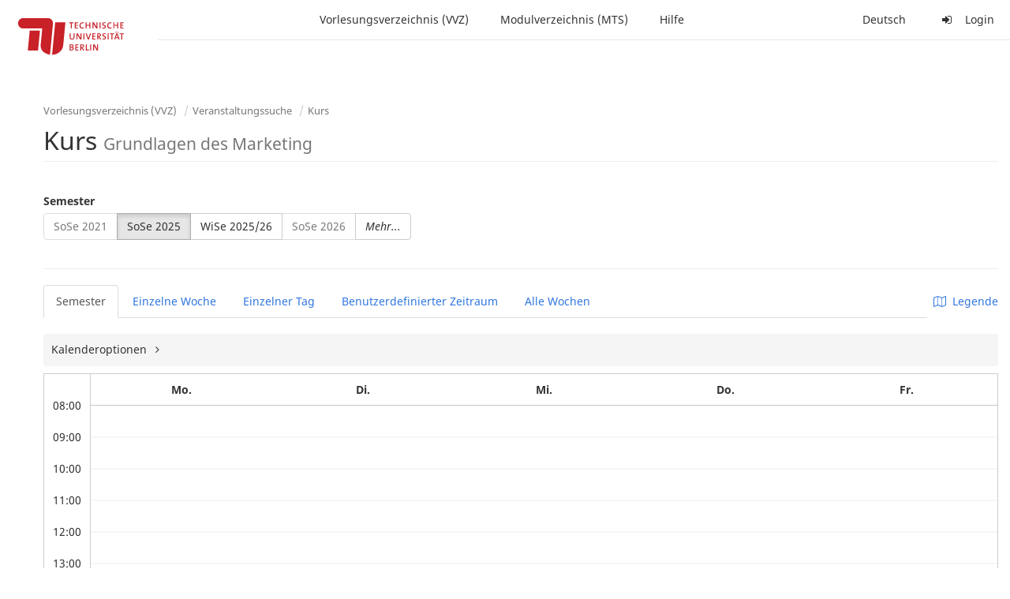

--- FILE ---
content_type: text/html;charset=utf-8
request_url: https://moseskonto.tu-berlin.de/moses/verzeichnis/veranstaltungen/kurs.html;jsessionid=KQoRnbK8bghuWJyuhvPEFjzqz6QL48XlziDVJdr-.moseskonto?kurs=3651&semester=66
body_size: 6941
content:
<!DOCTYPE html>
<html xmlns="http://www.w3.org/1999/xhtml" lang="de"><head id="j_idt22">
        <meta charset="utf-8" />
        <meta http-equiv="Content-Type" content="text/html; charset=UTF-8" />
        <meta http-equiv="X-UA-Compatible" content="IE=edge" />

        <meta id="mosesMeta" data-server_url="https://moseskonto.tu-berlin.de/moses" />
        <script type="text/javascript">
            const { server_url } = document.getElementById("mosesMeta").dataset
            window.serverUrl = server_url /*_*/

            /*_*/
            window.getResourceRootPath = (match, idx, string) => {
                // replace '/@resource/' with:
                return window.serverUrl + "/javax.faces.resource/"
            }

            async function writeClipboard (elemSelector) {
                const elem = document.querySelector(elemSelector)
                if (!elem) {
                    console.error("element $(\"", elemSelector, "\") not found!", alert("⚠ Fehler"))
                } else if (await writeClipboardText(elem.value || elem.textContent)) !elem.select || elem.select()
            }

            async function writeClipboardText (text) {
                try {
                    await navigator.clipboard.writeText(text)
                    return true
                } catch (error) {
                    prompt("⚠ Fehler: Text konnte nicht kopiert werden!", text)
                    console.error("failed to write to clipboard!", error.message)
                }
            }
        </script>
        <noscript>
            <meta http-equiv="refresh" content="0;url=https://moseskonto.tu-berlin.de/moses/error/noscript.html" />
        </noscript><link type="text/css" rel="stylesheet" href="/moses/javax.faces.resource/theme.css.html;jsessionid=QLurznyu4KK1q66LEQdoPfzyj6Tlx6t632drjapV.moseskonto?ln=primefaces-bootstrap&amp;v=12.0.0&amp;e=12.0.0" /><link type="text/css" rel="stylesheet" href="/moses/javax.faces.resource/primeicons/primeicons.css.html;jsessionid=QLurznyu4KK1q66LEQdoPfzyj6Tlx6t632drjapV.moseskonto?ln=primefaces&amp;v=12.0.0&amp;e=12.0.0" /><script type="text/javascript" src="/moses/javax.faces.resource/jsf.js.html;jsessionid=QLurznyu4KK1q66LEQdoPfzyj6Tlx6t632drjapV.moseskonto?ln=javax.faces&amp;stage=Development"></script><script type="text/javascript" src="/moses/javax.faces.resource/omnifaces.js.html;jsessionid=QLurznyu4KK1q66LEQdoPfzyj6Tlx6t632drjapV.moseskonto?ln=omnifaces&amp;v=3.14.1"></script><link type="text/css" rel="stylesheet" href="/moses/javax.faces.resource/components.css.html;jsessionid=QLurznyu4KK1q66LEQdoPfzyj6Tlx6t632drjapV.moseskonto?ln=primefaces&amp;v=12.0.0&amp;e=12.0.0" /><script type="text/javascript" src="/moses/javax.faces.resource/jquery/jquery.js.html;jsessionid=QLurznyu4KK1q66LEQdoPfzyj6Tlx6t632drjapV.moseskonto?ln=primefaces&amp;v=12.0.0&amp;e=12.0.0"></script><script type="text/javascript" src="/moses/javax.faces.resource/jquery/jquery-plugins.js.html;jsessionid=QLurznyu4KK1q66LEQdoPfzyj6Tlx6t632drjapV.moseskonto?ln=primefaces&amp;v=12.0.0&amp;e=12.0.0"></script><script type="text/javascript" src="/moses/javax.faces.resource/core.js.html;jsessionid=QLurznyu4KK1q66LEQdoPfzyj6Tlx6t632drjapV.moseskonto?ln=primefaces&amp;v=12.0.0&amp;e=12.0.0"></script><script type="text/javascript" src="/moses/javax.faces.resource/components.js.html;jsessionid=QLurznyu4KK1q66LEQdoPfzyj6Tlx6t632drjapV.moseskonto?ln=primefaces&amp;v=12.0.0&amp;e=12.0.0"></script><link type="text/css" rel="stylesheet" href="/moses/javax.faces.resource/toggleswitch/toggleswitch.css.html;jsessionid=QLurznyu4KK1q66LEQdoPfzyj6Tlx6t632drjapV.moseskonto?ln=primefaces&amp;v=12.0.0&amp;e=12.0.0" /><script type="text/javascript" src="/moses/javax.faces.resource/toggleswitch/toggleswitch.js.html;jsessionid=QLurznyu4KK1q66LEQdoPfzyj6Tlx6t632drjapV.moseskonto?ln=primefaces&amp;v=12.0.0&amp;e=12.0.0"></script><script type="text/javascript" src="/moses/javax.faces.resource/touch/touchswipe.js.html;jsessionid=QLurznyu4KK1q66LEQdoPfzyj6Tlx6t632drjapV.moseskonto?ln=primefaces&amp;v=12.0.0&amp;e=12.0.0"></script><link type="text/css" rel="stylesheet" href="/moses/javax.faces.resource/texteditor/texteditor.css.html;jsessionid=QLurznyu4KK1q66LEQdoPfzyj6Tlx6t632drjapV.moseskonto?ln=primefaces&amp;v=12.0.0&amp;e=12.0.0" /><script type="text/javascript" src="/moses/javax.faces.resource/texteditor/texteditor.js.html;jsessionid=QLurznyu4KK1q66LEQdoPfzyj6Tlx6t632drjapV.moseskonto?ln=primefaces&amp;v=12.0.0&amp;e=12.0.0"></script><script type="text/javascript" src="/moses/javax.faces.resource/filedownload/filedownload.js.html;jsessionid=QLurznyu4KK1q66LEQdoPfzyj6Tlx6t632drjapV.moseskonto?ln=primefaces&amp;v=12.0.0&amp;e=12.0.0"></script><script type="text/javascript" src="/moses/javax.faces.resource/shared.js.html;jsessionid=QLurznyu4KK1q66LEQdoPfzyj6Tlx6t632drjapV.moseskonto?ln=dist"></script><script type="text/javascript" src="/moses/javax.faces.resource/style.js.html;jsessionid=QLurznyu4KK1q66LEQdoPfzyj6Tlx6t632drjapV.moseskonto?ln=dist"></script><script type="text/javascript" src="/moses/javax.faces.resource/main.js.html;jsessionid=QLurznyu4KK1q66LEQdoPfzyj6Tlx6t632drjapV.moseskonto?ln=dist"></script><script type="text/javascript" src="/moses/javax.faces.resource/bootstrap.min.js.html;jsessionid=QLurznyu4KK1q66LEQdoPfzyj6Tlx6t632drjapV.moseskonto?ln=js"></script><script type="text/javascript" src="/moses/javax.faces.resource/primefaces-locale.min.js.html;jsessionid=QLurznyu4KK1q66LEQdoPfzyj6Tlx6t632drjapV.moseskonto?ln=js"></script><script type="text/javascript" src="/moses/javax.faces.resource/html2pdf.min.js.html;jsessionid=QLurznyu4KK1q66LEQdoPfzyj6Tlx6t632drjapV.moseskonto?ln=js"></script><script type="text/javascript">if(window.PrimeFaces){PrimeFaces.settings.locale='de';PrimeFaces.settings.viewId='/verzeichnis/veranstaltungen/kurs.xhtml';PrimeFaces.settings.contextPath='/moses';PrimeFaces.settings.cookiesSecure=false;PrimeFaces.settings.projectStage='Development';}</script>

    <title>Moses - 
        Kurs
    </title>

    
    <link rel="apple-touch-icon" href="/moses/docs/images/favicon/apple-touch-icon.png" sizes="180x180" />
    <link rel="icon" type="image/png" href="/moses/docs/images/favicon/favicon-32x32.png" sizes="32x32" />
    <link rel="icon" type="image/png" href="/moses/docs/images/favicon/favicon-16x16.png" sizes="16x16" />
    
    <link crossorigin="use-credentials" rel="manifest" href="/moses/docs/images/favicon/manifest.json" />
    <link rel="mask-icon" href="/moses/docs/images/favicon/safari-pinned-tab.svg" color="#5bbad5" />
    <link rel="shortcut icon" href="/moses/docs/images/favicon/favicon.ico" />
    <meta name="msapplication-config" content="/moses/docs/images/favicon/browserconfig.xml" />

    <meta name="theme-color" content="#2F76DF" />
        <meta name="viewport" content="width=device-width, initial-scale=1" /></head><body>

    <script>
        // Prevent Safari's bfcache:
        // Even-tough all imaginable http response headers that prevent caching are set, Safari still does not reload
        // the page when the browser's back button was used. These stale pages will then result in an immediate timeout
        // exception since Jakarta Faces has discarded the servlet already. The only way to prevent this is to
        // immediately reload the page.
        window.addEventListener("pageshow", function (event) {
            if (event.persisted) {
                window.location.reload()
            }
        })
    </script>
<form id="defaultMessageForm" name="defaultMessageForm" method="post" action="/moses/verzeichnis/veranstaltungen/kurs.html;jsessionid=QLurznyu4KK1q66LEQdoPfzyj6Tlx6t632drjapV.moseskonto?jfwid=QLurznyu4KK1q66LEQdoPfzyj6Tlx6t632drjapV:0" enctype="application/x-www-form-urlencoded">
<input type="hidden" name="defaultMessageForm" value="defaultMessageForm" />
<div id="defaultMessageForm:defaultMessage">
        <div class="container moses-growl ">

        </div></div><input type="hidden" name="javax.faces.ViewState" id="j_id1:javax.faces.ViewState:0" value="1112114674045398257:4113104342709838330" autocomplete="off" /><input type="hidden" name="javax.faces.ClientWindow" id="j_id1:javax.faces.ClientWindow:0" value="QLurznyu4KK1q66LEQdoPfzyj6Tlx6t632drjapV:0" autocomplete="off" />
</form>
<form id="confirmDialogForm" name="confirmDialogForm" method="post" action="/moses/verzeichnis/veranstaltungen/kurs.html;jsessionid=QLurznyu4KK1q66LEQdoPfzyj6Tlx6t632drjapV.moseskonto?jfwid=QLurznyu4KK1q66LEQdoPfzyj6Tlx6t632drjapV:0" enctype="application/x-www-form-urlencoded">
<input type="hidden" name="confirmDialogForm" value="confirmDialogForm" />
<div class="modal modal-confirm fade" tabindex="-1" role="dialog"><div class="modal-dialog"><div class="modal-content"><div class="modal-header"><button type="button" class="close" data-dismiss="modal" aria-label="Abbrechen"><span aria-hidden="aria-hidden" class="fa fa-fw fa-close"></span></button><h4 class="modal-title"><span class="modal-confirm-icon fa fa-fw fa-space fa-warning"></span><span class="modal-confirm-title">Bestätigung</span></h4></div><div class="modal-body"><p class="modal-confirm-message">Sind Sie sich sicher?</p></div><div class="modal-footer"><button type="button" class="btn btn-default modal-confirm-cancel" data-dismiss="modal"><span class="fa fa-space fa-times"></span><span>Abbrechen</span></button><button type="button" class="btn btn-danger modal-confirm-ok" data-dismiss="modal"><span class="fa fa-space fa-check"></span><span>OK</span></button></div></div></div></div><input type="hidden" name="javax.faces.ViewState" id="j_id1:javax.faces.ViewState:1" value="1112114674045398257:4113104342709838330" autocomplete="off" /><input type="hidden" name="javax.faces.ClientWindow" id="j_id1:javax.faces.ClientWindow:1" value="QLurznyu4KK1q66LEQdoPfzyj6Tlx6t632drjapV:0" autocomplete="off" />
</form>
<form id="popupNotificationForm" name="popupNotificationForm" method="post" action="/moses/verzeichnis/veranstaltungen/kurs.html;jsessionid=QLurznyu4KK1q66LEQdoPfzyj6Tlx6t632drjapV.moseskonto?jfwid=QLurznyu4KK1q66LEQdoPfzyj6Tlx6t632drjapV:0" enctype="application/x-www-form-urlencoded">
<input type="hidden" name="popupNotificationForm" value="popupNotificationForm" />
<div id="popupNotificationForm:j_idt49" class="modal " aria-hidden="aria-hidden" tabindex="-1" role="dialog"><input id="popupNotificationForm:j_idt49_input" name="popupNotificationForm:j_idt49_input" hidden="true" value="ACCEPTED" onchange="Moses.Component.Modal.update('popupNotificationForm:j_idt49', event)" /><input id="popupNotificationForm:j_idt49_top" name="popupNotificationForm:j_idt49_top" hidden="true" value="" /><input id="popupNotificationForm:j_idt49_left" name="popupNotificationForm:j_idt49_left" hidden="true" value="" /><input id="popupNotificationForm:j_idt49_width" name="popupNotificationForm:j_idt49_width" hidden="true" value="" /><input id="popupNotificationForm:j_idt49_height" name="popupNotificationForm:j_idt49_height" hidden="true" value="" /><div class="modal-dialog modal-md"><div class="modal-content"><div class="modal-header"><button type="button" class="close btn" onclick="Moses.Component.Modal.decline('popupNotificationForm:j_idt49', event)" aria-label="Abbrechen"><span aria-hidden="aria-hidden" class="ic-close-big"></span></button><h4 class="modal-title"></h4></div><div class="modal-body"></div></div></div><script>Moses.Component.Modal.restore('popupNotificationForm:j_idt49', {'backdrop':'true','keyboard':true,'draggable':false,'dragged':false,'styleTop':'','styleLeft':'','resizable':false,'resized':false,'styleWidth':'','styleHeight':'','collapse':false,'show':false})</script></div><input type="hidden" name="javax.faces.ViewState" id="j_id1:javax.faces.ViewState:2" value="1112114674045398257:4113104342709838330" autocomplete="off" /><input type="hidden" name="javax.faces.ClientWindow" id="j_id1:javax.faces.ClientWindow:2" value="QLurznyu4KK1q66LEQdoPfzyj6Tlx6t632drjapV:0" autocomplete="off" />
</form>


    <div id="loading-indicator"></div>

    <header id="header">
        <a href="https://moseskonto.tu-berlin.de/moses/index.html" id="header-logo">
            <img src="/moses/docs/images/template/university-logo.svg" alt="Technische Universität Berlin Logo" />
        </a>

        <nav id="nav-top"></nav>
    </header>

    <div id="header-border"></div>


    <aside id="aside">
        <nav id="nav-aside"></nav>
    </aside>

    <main id="content" class="container-fluid"><div id="page-title" class="page-header">

            <ol class="breadcrumb">
                    <li><a href="https://moseskonto.tu-berlin.de/moses/verzeichnis/index.html">Vorlesungsverzeichnis (VVZ)</a>
                    </li>
                    <li><a href="https://moseskonto.tu-berlin.de/moses/verzeichnis/veranstaltungen/index.html">Veranstaltungssuche</a>
                    </li>
                    <li><a href=";jsessionid=QLurznyu4KK1q66LEQdoPfzyj6Tlx6t632drjapV.moseskonto#">Kurs</a>
                    </li>
            </ol>

            <h1>
        Kurs <small> Grundlagen des Marketing </small>
    
            </h1></div>
<form id="j_idt73" name="j_idt73" method="post" action="/moses/verzeichnis/veranstaltungen/kurs.html;jsessionid=QLurznyu4KK1q66LEQdoPfzyj6Tlx6t632drjapV.moseskonto?jfwid=QLurznyu4KK1q66LEQdoPfzyj6Tlx6t632drjapV:0" enctype="application/x-www-form-urlencoded">
<input type="hidden" name="j_idt73" value="j_idt73" />
<div>
            <div class="row">
                <div class="col-md-6"><div id="j_idt73:j_idt74:semester-picker:semester-repeat" style="width: 100%; overflow-x: auto;"><div>
                <label>Semester</label><br />
                <div class="form-group btn-group"><div id="j_idt73:j_idt74:semester-picker:j_idt79" class="btn-group null" data-testid="semester-picker-select-one-button"><div class="btn btn-default disabled ui-state-disabled" tabindex="0" title=""><input id="j_idt73:j_idt74:semester-picker:j_idt79:0" name="j_idt73:j_idt74:semester-picker:j_idt79" type="radio" value="66" class="ui-helper-hidden-accessible" tabindex="-1" aria-required="true" />SoSe 2021</div><div class="btn btn-default active" tabindex="0" title=""><input id="j_idt73:j_idt74:semester-picker:j_idt79:1" name="j_idt73:j_idt74:semester-picker:j_idt79" type="radio" value="74" class="ui-helper-hidden-accessible" tabindex="-1" checked="checked" aria-required="true" />SoSe 2025</div><div class="btn btn-default" tabindex="0" title=""><input id="j_idt73:j_idt74:semester-picker:j_idt79:2" name="j_idt73:j_idt74:semester-picker:j_idt79" type="radio" value="75" class="ui-helper-hidden-accessible" tabindex="-1" aria-required="true" />WiSe 2025/26</div><div class="btn btn-default disabled ui-state-disabled" tabindex="0" title="Verfügbar ab 01.03.2026"><input id="j_idt73:j_idt74:semester-picker:j_idt79:3" name="j_idt73:j_idt74:semester-picker:j_idt79" type="radio" value="76" class="ui-helper-hidden-accessible" tabindex="-1" aria-required="true" />SoSe 2026</div></div><script id="j_idt73:j_idt74:semester-picker:j_idt79_s" type="text/javascript">$(function(){PrimeFaces.cw("SelectOneButton","widget_j_idt73_j_idt74_semester_picker_j_idt79",{id:"j_idt73:j_idt74:semester-picker:j_idt79",behaviors:{change:function(ext,event) {PrimeFaces.ab({s:"j_idt73:j_idt74:semester-picker:j_idt79",e:"change",f:"j_idt73",p:"j_idt73:j_idt74:semester-picker:j_idt79",u:"j_idt73 j_idt73:j_idt74:szenario-predicate j_idt73:j_idt74:semester-picker:semester-repeat"},ext);}}});});</script><a id="j_idt73:j_idt74:semester-picker:j_idt81" href="#" class="ui-commandlink ui-widget btn btn-default" onclick="PrimeFaces.ab({s:&quot;j_idt73:j_idt74:semester-picker:j_idt81&quot;,f:&quot;j_idt73&quot;,p:&quot;j_idt73:j_idt74:semester-picker:j_idt81&quot;,u:&quot;j_idt73:j_idt74:semester-picker:semester-repeat&quot;,ps:true});return false;" data-testid="semester-picker-expand-button"><i>Mehr...</i>
                    </a><script id="j_idt73:j_idt74:semester-picker:j_idt81_s" type="text/javascript">$(function(){PrimeFaces.cw("CommandLink","widget_j_idt73_j_idt74_semester_picker_j_idt81",{id:"j_idt73:j_idt74:semester-picker:j_idt81"});});</script>
                </div></div></div>
                </div>

                <div class="col-md-6">
                </div>
            </div>

            
            <script type="text/javascript">
                $(document).on('click', '.dropdown-menu', function (e) {
                    e.stopPropagation();
                });
            </script>

            
            <div id="extended-options-wrapper" data-testid="calendar-view-base-extended-options-wrapper">
                <div class="row">
                    <div class="col-md-6">
                    </div>
                </div><div id="j_idt73:j_idt74:interval-selection" data-testid="calendar-view-base-interval-selection"></div>
            </div></div><div id="j_idt73:j_idt74:view-base-raum-aendern-modal"></div><div id="j_idt73:j_idt74:view-base-dozierende-modal"></div><div id="j_idt73:j_idt74:view-base-delete-modal"></div><div id="j_idt73:j_idt74:view-base-kommentar-modal"></div><div id="j_idt73:j_idt74:view-base-buchung-lve-modal"></div><div id="j_idt73:j_idt74:view-base-buchung-notiz-modal"></div><div id="j_idt73:j_idt74:view-base-label-modal"></div><div id="j_idt73:j_idt74:view-base-curriculum-conflicts-modal"></div><div id="j_idt73:j_idt74:view-base-cal-export-modal"></div><div id="j_idt73:j_idt74:view-base-pvhinweis-modal"><div id="j_idt73:j_idt74:hinweis-modal:hinweis-modal" class="modal " tabindex="-1" role="dialog"><input id="j_idt73:j_idt74:hinweis-modal:hinweis-modal_input" name="j_idt73:j_idt74:hinweis-modal:hinweis-modal_input" hidden="true" onchange="Moses.Component.Modal.update('j_idt73:j_idt74:hinweis-modal:hinweis-modal', event)" /><input id="j_idt73:j_idt74:hinweis-modal:hinweis-modal_top" name="j_idt73:j_idt74:hinweis-modal:hinweis-modal_top" hidden="true" value="" /><input id="j_idt73:j_idt74:hinweis-modal:hinweis-modal_left" name="j_idt73:j_idt74:hinweis-modal:hinweis-modal_left" hidden="true" value="" /><input id="j_idt73:j_idt74:hinweis-modal:hinweis-modal_width" name="j_idt73:j_idt74:hinweis-modal:hinweis-modal_width" hidden="true" value="" /><input id="j_idt73:j_idt74:hinweis-modal:hinweis-modal_height" name="j_idt73:j_idt74:hinweis-modal:hinweis-modal_height" hidden="true" value="" /><div class="modal-dialog modal-fullscreen"><div class="modal-content"><div class="modal-header"><button type="button" class="close btn" onclick="Moses.Component.Modal.decline('j_idt73:j_idt74:hinweis-modal:hinweis-modal', event)" aria-label="Abbrechen"><span aria-hidden="aria-hidden" class="ic-close-big"></span></button><h4 class="modal-title">Wichtiger Hinweis zur Anmeldung</h4></div><div class="modal-body">

            <div class="form-group">Bitte beachten Sie: Einige der von Ihnen hinzugefügten Veranstaltungen sind Teil eines Platzvergabeverfahrens und daher teilnahmebeschränkt. Nachfolgend finden Sie eine Übersicht der betroffenen Veranstaltungen und der zugehörigen Wahlen:

                <div class="gutter-v-3"></div>

            </div></div><div class="modal-footer"><a id="j_idt73:j_idt74:hinweis-modal:j_idt5060" href="#" class="ui-commandlink ui-widget btn btn-default" onclick="PrimeFaces.ab({s:&quot;j_idt73:j_idt74:hinweis-modal:j_idt5060&quot;,f:&quot;j_idt73&quot;,p:&quot;j_idt73:j_idt74:hinweis-modal:j_idt5060&quot;,u:&quot;j_idt73&quot;,ps:true});return false;"><span class="ic-cancel-big ic-space-r"></span>OK
                </a><script id="j_idt73:j_idt74:hinweis-modal:j_idt5060_s" type="text/javascript">$(function(){PrimeFaces.cw("CommandLink","widget_j_idt73_j_idt74_hinweis_modal_j_idt5060",{id:"j_idt73:j_idt74:hinweis-modal:j_idt5060"});});</script></div></div></div><script>Moses.Component.Modal.restore('j_idt73:j_idt74:hinweis-modal:hinweis-modal', {'backdrop':'true','keyboard':true,'draggable':false,'dragged':false,'styleTop':'','styleLeft':'','resizable':false,'resized':false,'styleWidth':'','styleHeight':'','collapse':false,'show':false})</script></div></div>
            <hr /><div id="j_idt73:search-results">
        <div id="j_idt73:j_idt5063">

            <div id="calendar-point"><div id="j_idt73:j_idt5063:calendar-including-warnings"><div id="j_idt73:j_idt5063:calendar-including-filter"><div style="line-height: 41px;" class="pull-right"><span class="" id="j_idt73:j_idt5063:j_idt5077:j_idt5078" style="" data-toggle="popover" data-animation="true" data-container="body" data-delay="0" data-trigger="hover" data-placement="left" data-collision="null" data-hide-others="false" data-popover-class="tab-calendar-key-popover" data-popover-style=""><div class="title" style="display: none">Legende der Farbgebungen<div class="clearfix"></div></div><div class="content" style="display: none">
                <div class="row"><div class="col-md-6">
                        <div class="form-group">
                            <label>Lehrformat</label><br />
                            Jedes Format bekommt eine Farbe
                        </div></div><div class="col-md-6">
                        <div class="form-group">
                            <label>Campus</label><br />
                            Jeder Campus bekommt eine Farbe
                        </div></div>
                </div></div>
            <a><span class="fa fa-map-o fa-space"></span>Legende</a></span><script>Moses.Component.Popover.prepare('j_idt73:j_idt5063:j_idt5077:j_idt5078')</script></div><ul style="width: calc(100% - 90px);" class="nav nav-tabs"><li class="active"><a id="j_idt73:j_idt5063:j_idt5104" href="#" class="ui-commandlink ui-widget" onclick="PrimeFaces.ab({s:&quot;j_idt73:j_idt5063:j_idt5104&quot;,f:&quot;j_idt73&quot;,p:&quot;j_idt73:j_idt5063:j_idt5104&quot;,u:&quot;j_idt73:j_idt5063:calendar-including-filter&quot;});return false;">
                                        Semester
                                    </a><script id="j_idt73:j_idt5063:j_idt5104_s" type="text/javascript">$(function(){PrimeFaces.cw("CommandLink","widget_j_idt73_j_idt5063_j_idt5104",{id:"j_idt73:j_idt5063:j_idt5104"});});</script></li><li class=""><a id="j_idt73:j_idt5063:j_idt5107" href="#" class="ui-commandlink ui-widget" onclick="PrimeFaces.ab({s:&quot;j_idt73:j_idt5063:j_idt5107&quot;,f:&quot;j_idt73&quot;,p:&quot;j_idt73:j_idt5063:j_idt5107&quot;,u:&quot;j_idt73:j_idt5063:calendar-including-filter&quot;});return false;">
                                        Einzelne Woche
                                    </a><script id="j_idt73:j_idt5063:j_idt5107_s" type="text/javascript">$(function(){PrimeFaces.cw("CommandLink","widget_j_idt73_j_idt5063_j_idt5107",{id:"j_idt73:j_idt5063:j_idt5107"});});</script></li><li class=""><a id="j_idt73:j_idt5063:j_idt5110" href="#" class="ui-commandlink ui-widget" onclick="PrimeFaces.ab({s:&quot;j_idt73:j_idt5063:j_idt5110&quot;,f:&quot;j_idt73&quot;,p:&quot;j_idt73:j_idt5063:j_idt5110&quot;,u:&quot;j_idt73:j_idt5063:calendar-including-filter&quot;});return false;">
                                        Einzelner Tag
                                    </a><script id="j_idt73:j_idt5063:j_idt5110_s" type="text/javascript">$(function(){PrimeFaces.cw("CommandLink","widget_j_idt73_j_idt5063_j_idt5110",{id:"j_idt73:j_idt5063:j_idt5110"});});</script></li><li class=""><a id="j_idt73:j_idt5063:j_idt5113" href="#" class="ui-commandlink ui-widget" onclick="PrimeFaces.ab({s:&quot;j_idt73:j_idt5063:j_idt5113&quot;,f:&quot;j_idt73&quot;,p:&quot;j_idt73:j_idt5063:j_idt5113&quot;,u:&quot;j_idt73:j_idt5063:calendar-including-filter&quot;});return false;">
                                        Benutzerdefinierter Zeitraum
                                    </a><script id="j_idt73:j_idt5063:j_idt5113_s" type="text/javascript">$(function(){PrimeFaces.cw("CommandLink","widget_j_idt73_j_idt5063_j_idt5113",{id:"j_idt73:j_idt5063:j_idt5113"});});</script></li><li class=""><a id="j_idt73:j_idt5063:j_idt5116" href="#" class="ui-commandlink ui-widget" onclick="PrimeFaces.ab({s:&quot;j_idt73:j_idt5063:j_idt5116&quot;,f:&quot;j_idt73&quot;,p:&quot;j_idt73:j_idt5063:j_idt5116&quot;,u:&quot;j_idt73:j_idt5063:calendar-including-filter&quot;});return false;">
                                        Alle Wochen
                                    </a><script id="j_idt73:j_idt5063:j_idt5116_s" type="text/javascript">$(function(){PrimeFaces.cw("CommandLink","widget_j_idt73_j_idt5063_j_idt5116",{id:"j_idt73:j_idt5063:j_idt5116"});});</script></li></ul>

                            <div class="clearfix"></div><div class="gutter-v-2"></div>

                            
                            <div class="tab-calendar-settings-well">

        <div id="j_idt73:j_idt5063:j_idt5159" class="moses-collapsible tab-calendar-settings-collapsible collapsed"><input id="j_idt73:j_idt5063:j_idt5159:state" type="hidden" name="j_idt73:j_idt5063:j_idt5159:state" value="true" />

            <div class="moses-collapsible-header" onclick="Moses.Component.Collapsible.toggle('j_idt73:j_idt5063:j_idt5159', event, '', '', ''); return false;">
                Kalenderoptionen
                
            </div>

        </div>
                            </div><div id="j_idt73:j_idt5063:calendar" class="tab-calendar-calendar"><div id="j_idt73:j_idt5063:week-calendar-component" class="moses-calendar-wrapper" data-testid="week-calendar"><div class="moses-calendar week-calendar-component ruled moses-calendar-5" style=""><div class="moses-calendar-timeline"><div class="moses-calendar-timeline-header"></div><div class="moses-calendar-timeline-body" style="height: 400.000000px;"><div class="moses-calendar-timeline-marker" style="line-height: 0;position: relative;top: calc(0.000000px + 0.0em)">08:00</div><div class="moses-calendar-timeline-marker" style="line-height: 0;position: relative;top: calc(40.000000px + 0.0em)">09:00</div><div class="moses-calendar-timeline-marker" style="line-height: 0;position: relative;top: calc(80.000000px + 0.0em)">10:00</div><div class="moses-calendar-timeline-marker" style="line-height: 0;position: relative;top: calc(120.000000px + 0.0em)">11:00</div><div class="moses-calendar-timeline-marker" style="line-height: 0;position: relative;top: calc(160.000000px + 0.0em)">12:00</div><div class="moses-calendar-timeline-marker" style="line-height: 0;position: relative;top: calc(200.000000px + 0.0em)">13:00</div><div class="moses-calendar-timeline-marker" style="line-height: 0;position: relative;top: calc(240.000000px + 0.0em)">14:00</div><div class="moses-calendar-timeline-marker" style="line-height: 0;position: relative;top: calc(280.000000px + 0.0em)">15:00</div><div class="moses-calendar-timeline-marker" style="line-height: 0;position: relative;top: calc(320.000000px + 0.0em)">16:00</div><div class="moses-calendar-timeline-marker" style="line-height: 0;position: relative;top: calc(360.000000px + 0.0em)">17:00</div></div></div><div class="moses-calendar-days"><input name="j_idt73:j_idt5063:week-calendar-component_scroll_left" type="hidden" value="0.0" /><div id="j_idt73:j_idt5063:week-calendar-component:0:-1" class="moses-calendar-day" style="width: 20.000000%;"><div class="moses-calendar-day-header">
                                        
                                        Mo.
                                    </div><div class="moses-calendar-day-body" style="background-size: auto 40px !important;height: 400.000000px;"><div class="moses-calendar-day-body-inner"></div></div></div><div id="j_idt73:j_idt5063:week-calendar-component:1:-1" class="moses-calendar-day" style="width: 20.000000%;"><div class="moses-calendar-day-header">
                                        
                                        Di.
                                    </div><div class="moses-calendar-day-body" style="background-size: auto 40px !important;height: 400.000000px;"><div class="moses-calendar-day-body-inner"></div></div></div><div id="j_idt73:j_idt5063:week-calendar-component:2:-1" class="moses-calendar-day" style="width: 20.000000%;"><div class="moses-calendar-day-header">
                                        
                                        Mi.
                                    </div><div class="moses-calendar-day-body" style="background-size: auto 40px !important;height: 400.000000px;"><div class="moses-calendar-day-body-inner"></div></div></div><div id="j_idt73:j_idt5063:week-calendar-component:3:-1" class="moses-calendar-day" style="width: 20.000000%;"><div class="moses-calendar-day-header">
                                        
                                        Do.
                                    </div><div class="moses-calendar-day-body" style="background-size: auto 40px !important;height: 400.000000px;"><div class="moses-calendar-day-body-inner"></div></div></div><div id="j_idt73:j_idt5063:week-calendar-component:4:-1" class="moses-calendar-day" style="width: 20.000000%;"><div class="moses-calendar-day-header">
                                        
                                        Fr.
                                    </div><div class="moses-calendar-day-body" style="background-size: auto 40px !important;height: 400.000000px;"><div class="moses-calendar-day-body-inner"></div></div></div></div></div><script>Moses.Component.Calendar.restore('j_idt73:j_idt5063:week-calendar-component')</script></div></div><div id="j_idt73:j_idt5063:calendar-buttons-bottom" class="form-inline">
                                <div class="row">
                                    <div class="col-md-3"><div class="btn-toolbar">
                                            <a class="dropdown-toggle btn btn-default" data-toggle="dropdown"><span class="ic ic-download ic-space-r"></span> Kalender exportieren <span class="caret"></span>
                                            </a>
                                            <ul class="dropdown-menu">
                                                <li><a id="j_idt73:j_idt5063:j_idt5243" href="#" class="ui-commandlink ui-widget" onclick="PrimeFaces.ab({s:&quot;j_idt73:j_idt5063:j_idt5243&quot;,f:&quot;j_idt73&quot;,p:&quot;j_idt73:j_idt5063:calendar-buttons-bottom&quot;,u:&quot;j_idt73:j_idt5063:calendar-buttons-bottom&quot;,onco:function(xhr,status,args,data){printPdf('j_idt73:j_idt5063:week-calendar-component', 'Stundenplan für Grundlagen des Marketing', 'SoSe 2025', 'false');}});return false;"><span class="ic ic-pdf ic-space-r"></span> Kalender als PDF exportieren
                                                    </a><script id="j_idt73:j_idt5063:j_idt5243_s" type="text/javascript">$(function(){PrimeFaces.cw("CommandLink","widget_j_idt73_j_idt5063_j_idt5243",{id:"j_idt73:j_idt5063:j_idt5243"});});</script>
                                                </li>
                                                <li><a id="j_idt73:j_idt5063:j_idt5248" href="#" class="ui-commandlink ui-widget ui-state-disabled" tabindex="-1" aria-disabled="true" onclick="PrimeFaces.ab({s:&quot;j_idt73:j_idt5063:j_idt5248&quot;,f:&quot;j_idt73&quot;,u:&quot;j_idt73:j_idt74:view-base-cal-export-modal j_idt73:j_idt5063:calendar-buttons-bottom&quot;});return false;" disabled="true" title="Die XLS-Datei lässt sich mit MS Excel, Libre Office Calc und vielen weiteren Tabellenkalkulationen öffnen"><span class="ic ic-excel ic-space-r"></span> Kalender als Excel-Datei exportieren
                                                    </a><script id="j_idt73:j_idt5063:j_idt5248_s" type="text/javascript">$(function(){PrimeFaces.cw("CommandLink","widget_j_idt73_j_idt5063_j_idt5248",{id:"j_idt73:j_idt5063:j_idt5248",disabledAttr:true});});</script>
                                                </li>
                                            </ul></div>
                                    </div>

                                    <div class="col-md-9">
                                        <div class="btn-toolbar pull-right">
                                        </div>
                                    </div>
                                </div></div>
                            <div class="clearfix"></div></div><div id="j_idt73:j_idt5063:pinning-modal-wrapper"><div id="j_idt73:j_idt5063:pinning-modal" class="modal  draggable dragged collapsible resizable" aria-hidden="aria-hidden" tabindex="-1" role="dialog"><input id="j_idt73:j_idt5063:pinning-modal_input" name="j_idt73:j_idt5063:pinning-modal_input" hidden="true" value="DECLINED" onchange="Moses.Component.Modal.update('j_idt73:j_idt5063:pinning-modal', event)" /><input id="j_idt73:j_idt5063:pinning-modal_top" name="j_idt73:j_idt5063:pinning-modal_top" hidden="true" value="40px" /><input id="j_idt73:j_idt5063:pinning-modal_left" name="j_idt73:j_idt5063:pinning-modal_left" hidden="true" value="20px" /><input id="j_idt73:j_idt5063:pinning-modal_width" name="j_idt73:j_idt5063:pinning-modal_width" hidden="true" value="" /><input id="j_idt73:j_idt5063:pinning-modal_height" name="j_idt73:j_idt5063:pinning-modal_height" hidden="true" value="" /><div class="modal-dialog modal-md"><div class="modal-content"><div class="modal-header"><button type="button" class="close btn" onclick="Moses.Component.Modal.decline('j_idt73:j_idt5063:pinning-modal', event)" aria-label="Abbrechen"><span aria-hidden="aria-hidden" class="ic-close-big"></span></button><button type="button" class="close but" onclick="Moses.Component.Modal.collapse('j_idt73:j_idt5063:pinning-modal', event)" aria-label="Einklappen"><span aria-hidden="aria-hidden" class="fa fa-fw fa-minus"></span></button><h4 class="modal-title"></h4></div><div class="modal-body"></div></div></div><script>Moses.Component.Modal.restore('j_idt73:j_idt5063:pinning-modal', {'backdrop':'true','keyboard':true,'draggable':true,'dragged':true,'styleTop':'40px','styleLeft':'20px','resizable':true,'resized':false,'styleWidth':'','styleHeight':'','collapse':false,'show':false})</script></div></div></div>
            </div>
        </div>

        <script type="text/javascript">
            function printPdf (calendarId, title, subtitle, a3) {
                var element = document.getElementById(calendarId);

                var a3bool = (a3 === 'true');
                var format = a3bool ? 'a3' : 'a4';
                var width = a3bool ? 1550 : 1060;
                var margintop = a3bool ? 40 : 40;
                var titlesize = a3bool ? 18 : 12;
                var subtitlesize = a3bool ? 18 : 12;
                var titlevmargin = a3bool ? 20 : 20;
                var subtitlevmargin = a3bool ? 38 : 38;
                var titlemaxwidth = a3bool ? 380 : 270;

                margintop += (title.length / 130) * 5;
                subtitlevmargin += (title.length / 130) * 5;

                var opt = {
                    filename: 'stundenplan.pdf',
                    image: {type: 'jpeg', quality: 0.95},
                    html2canvas: {
                        scale: 2,
                        scrollX: 0, scrollY: 0,
                        width: width
                    },
                    margin: [margintop, 10, 10, 10],
                    jsPDF: {
                        unit: 'mm',
                        format: format, orientation: 'l',
                        hotfixes: ['px_scaling']
                    }
                };
                html2pdf().set(opt).from(element).toPdf().get('pdf').then(function (pdf) {
                    pdf.setPage(1);
                    pdf.setFontSize(titlesize);
                    pdf.text(title, 10, titlevmargin, {maxWidth: titlemaxwidth});
                    pdf.setFontSize(subtitlesize);
                    pdf.setTextColor(150);
                    pdf.text(subtitle, 10, subtitlevmargin, {maxWidth: titlemaxwidth});
                }).save();
            }
        </script>

                <div class="gutter-v-4"></div><div id="j_idt73:search-results-table">
        <div id="j_idt73:j_idt5268"><div id="j_idt73:j_idt5268:ical-modal-wrapper"></div>

        </div></div></div><input type="hidden" name="javax.faces.ViewState" id="j_id1:javax.faces.ViewState:3" value="1112114674045398257:4113104342709838330" autocomplete="off" /><input type="hidden" name="javax.faces.ClientWindow" id="j_id1:javax.faces.ClientWindow:3" value="QLurznyu4KK1q66LEQdoPfzyj6Tlx6t632drjapV:0" autocomplete="off" />
</form>
    </main>

    <footer id="status">
        <a href="http://www.innocampus.tu-berlin.de" target="_blank" class="status-item">
            <img src="/moses/docs/images/template/operator-logo.png" alt="Logo von innoCampus" title="Moses wird betrieben durch innoCampus" />
        </a>

        <div class="status-item hidden-xs">
            Version 6.06.226 (Realm 6.4.3)<br /> 
        </div>

        <div class="status-item justify-right">

            <a href="http://www.tu.berlin/footer/impressum/" target="_blank"> Impressum </a> / <a href="/moses/credits.html"> Credits </a>
        </div>
    </footer>

    <nav id="nav-bottom"></nav>


    <script>
        function ajaxStart () {
            const indicator = document.getElementById("loading-indicator")
            if (indicator) {
                indicator.classList.add("loading")
            }
        }

        function ajaxComplete () {
            const indicator = document.getElementById("loading-indicator")
            if (indicator) {
                indicator.classList.remove("loading")
            }
        }
    </script><div id="j_idt5426"></div><script id="j_idt5426_s" type="text/javascript">$(function(){PrimeFaces.cw("AjaxStatus","widget_j_idt5426",{id:"j_idt5426",delay:0,start:function(){ajaxStart();},complete:function(){ajaxComplete();}});});</script><script type="text/javascript" src="/moses/javax.faces.resource/nav.js.html;jsessionid=QLurznyu4KK1q66LEQdoPfzyj6Tlx6t632drjapV.moseskonto?ln=dist"></script><script type="text/javascript">OmniFaces.Unload.init('582fbe2a-c54b-4b65-9b07-e15b2da04ba3')</script></body>
</html>